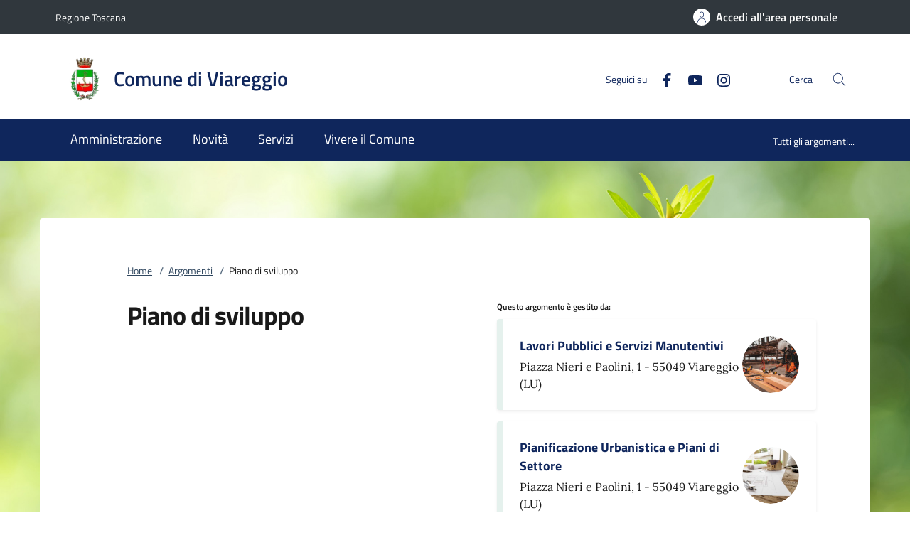

--- FILE ---
content_type: text/html;charset=UTF-8
request_url: https://www.comune.viareggio.lu.it/home/info/argomenti/043.html
body_size: 13544
content:







<!DOCTYPE html>
<!--[if IE 8]><html class="no-js ie89 ie8" xml:lang="it" lang="it"><![endif]-->
<!--[if IE 9]><html class="no-js ie89 ie9" xml:lang="it" lang="it"><![endif]-->
<!--[if (gte IE 9)|!(IE)]><!-->
<html class="no-js" xml:lang="it" lang="it">
<!--<![endif]-->

  <head>


  <script>
    window['ga-disable-MEASUREMENT_ID'] = true;
  </script>



<!-- HTMLHEADER START -->
  

  <title>Comune di Viareggio - Argomenti</title>


  <meta charset="utf-8">
  <meta http-equiv="x-ua-compatible" content="ie=edge">
  <meta name="viewport" content="width=device-width, initial-scale=1, shrink-to-fit=no">
  <meta name="description" content="Questa lista mostra i contenuti a cui è associata l&#039;etichetta relativa alla seguente categoria:">
  <meta name="keywords" content="">
  

  <!-- facebook -->
  <meta property="og:type" content="article" />
  <meta property="article:publisher" content="" />
  <meta property="og:title" content="Argomenti" />
  <meta property="og:description" content="Questa lista mostra i contenuti a cui è associata l&#039;etichetta relativa alla seguente categoria:" />
  <meta property="og:url" content="http://viareggio-pnrr.web.kibernetes.net/home/info/argomenti.html" />
  <meta property="og:image" content="http://viareggio-pnrr.web.kibernetes.net/dam/jcr:b239104e-91bd-43fa-8b72-9d46e1e32e1e/facebook.jpg" />
  <meta property="og:image:width" content="1200" />
  <meta property="og:image:height" content="630" />
  <meta property="article:published_time" content="2024-01-12T15:22:33.267+01:00" />
  <meta property="article:modified_time" content="2024-01-12T15:22:18.307+01:00" />
  <!-- facebook -->

  <!-- twitter -->
  <meta name="twitter:card" content="summary" />
  <meta name="twitter:title" content="Argomenti" />
  <meta name="twitter:url" content="http://viareggio-pnrr.web.kibernetes.net/home/info/argomenti.html" />
  <!-- twitter -->
  
  <!-- THEME_COLOR definito come meta e nel manifest.json -->
  <meta name="theme-color" content="#FFFFFF"/>
  <link rel="manifest" href="/.resources/kibernetes/webresources/manifest.json" />

  <link rel="apple-touch-icon" href="/.imaging/mte/kibernetes/stemma/dam/icons/loghi-statici/Homepage---Logo-del-Comune.webp/jcr:content/logo-ente~2023-07-28-07-31-27-491~cache.webp"/>

<!-- CSS definiti nella pagina HIGH priority -->
<!-- -->
  
<!-- CSS definiti nel tema del sito -->
<link fetchpriority="high" rel="stylesheet" href="/.resources/kibernetes/webresources/css/kibernetes-bootstrap-italia.min~2025-11-25-11-47-46-999~cache.css">
<link rel="preload" as="style" fetchpriority="low" href="/.resources/kibernetes/webresources/css/style.css" onload="this.rel='stylesheet'">
<link rel="preload" as="style" fetchpriority="low" href="/.resources/custom/resources/custom~2022-12-07-11-02-31-000~cache.css" onload="this.rel='stylesheet'">
<link rel="preload" as="style" fetchpriority="low" href="/.resources/custom/resources/istance~2022-08-24-15-36-46-000~cache.css" onload="this.rel='stylesheet'">
<link rel="preload" as="style" fetchpriority="low" href="/.resources/kibernetes/webresources/libs/Oct8ne/Oct8ne~2024-01-17-10-12-13-000~cache.css" onload="this.rel='stylesheet'">
<!-- -->
<!-- CSS definiti nella pagina LOW priority -->
<!-- -->
  
<!-- JS definiti nel tema del sito -->
<!-- -->
<!-- JS definiti nella pagina -->
<!-- -->
  <link rel="shortcut icon" type="image/ico" href="/dam/icons/favicon.ico" />

<style media="screen, print">
/* titillium-web-300 - latin-ext_latin */
@font-face {
font-family: 'Titillium Web';
font-style: normal;
font-weight: 300;
font-display: swap;
src: url('/.resources/kibernetes/webresources/fonts/Titillium_Web/titillium-web-v10-latin-ext_latin-300.eot'); /* IE9 Compat Modes */
src: local(''),
url('/.resources/kibernetes/webresources/fonts/Titillium_Web/titillium-web-v10-latin-ext_latin-300.eot?#iefix') format('embedded-opentype'), /* IE6-IE8 */
url('/.resources/kibernetes/webresources/fonts/Titillium_Web/titillium-web-v10-latin-ext_latin-300.woff2') format('woff2'), /* Super Modern Browsers */
url('/.resources/kibernetes/webresources/fonts/Titillium_Web/titillium-web-v10-latin-ext_latin-300.woff') format('woff'), /* Modern Browsers */
url('/.resources/kibernetes/webresources/fonts/Titillium_Web/titillium-web-v10-latin-ext_latin-300.ttf') format('truetype'), /* Safari, Android, iOS */
url('/.resources/kibernetes/webresources/fonts/Titillium_Web/titillium-web-v10-latin-ext_latin-300.svg#TitilliumWeb') format('svg'); /* Legacy iOS */
}
/* titillium-web-300italic - latin-ext_latin */
@font-face {
font-family: 'Titillium Web';
font-style: italic;
font-weight: 300;
font-display: swap;
src: url('/.resources/kibernetes/webresources/fonts/Titillium_Web/titillium-web-v10-latin-ext_latin-300italic.eot'); /* IE9 Compat Modes */
src: local(''),
url('/.resources/kibernetes/webresources/fonts/Titillium_Web/titillium-web-v10-latin-ext_latin-300italic.eot?#iefix') format('embedded-opentype'), /* IE6-IE8 */
url('/.resources/kibernetes/webresources/fonts/Titillium_Web/titillium-web-v10-latin-ext_latin-300italic.woff2') format('woff2'), /* Super Modern Browsers */
url('/.resources/kibernetes/webresources/fonts/Titillium_Web/titillium-web-v10-latin-ext_latin-300italic.woff') format('woff'), /* Modern Browsers */
url('/.resources/kibernetes/webresources/fonts/Titillium_Web/titillium-web-v10-latin-ext_latin-300italic.ttf') format('truetype'), /* Safari, Android, iOS */
url('/.resources/kibernetes/webresources/fonts/Titillium_Web/titillium-web-v10-latin-ext_latin-300italic.svg#TitilliumWeb') format('svg'); /* Legacy iOS */
}
/* titillium-web-regular - latin-ext_latin */
@font-face {
font-family: 'Titillium Web';
font-style: normal;
font-weight: 400;
font-display: swap;
src: url('/.resources/kibernetes/webresources/fonts/Titillium_Web/titillium-web-v10-latin-ext_latin-regular.eot'); /* IE9 Compat Modes */
src: local(''),
url('/.resources/kibernetes/webresources/fonts/Titillium_Web/titillium-web-v10-latin-ext_latin-regular.eot?#iefix') format('embedded-opentype'), /* IE6-IE8 */
url('/.resources/kibernetes/webresources/fonts/Titillium_Web/titillium-web-v10-latin-ext_latin-regular.woff2') format('woff2'), /* Super Modern Browsers */
url('/.resources/kibernetes/webresources/fonts/Titillium_Web/titillium-web-v10-latin-ext_latin-regular.woff') format('woff'), /* Modern Browsers */
url('/.resources/kibernetes/webresources/fonts/Titillium_Web/titillium-web-v10-latin-ext_latin-regular.ttf') format('truetype'), /* Safari, Android, iOS */
url('/.resources/kibernetes/webresources/fonts/Titillium_Web/titillium-web-v10-latin-ext_latin-regular.svg#TitilliumWeb') format('svg'); /* Legacy iOS */
}
/* titillium-web-italic - latin-ext_latin */
@font-face {
font-family: 'Titillium Web';
font-style: italic;
font-weight: 400;
font-display: swap;
src: url('/.resources/kibernetes/webresources/fonts/Titillium_Web/titillium-web-v10-latin-ext_latin-italic.eot'); /* IE9 Compat Modes */
src: local(''),
url('/.resources/kibernetes/webresources/fonts/Titillium_Web/titillium-web-v10-latin-ext_latin-italic.eot?#iefix') format('embedded-opentype'), /* IE6-IE8 */
url('/.resources/kibernetes/webresources/fonts/Titillium_Web/titillium-web-v10-latin-ext_latin-italic.woff2') format('woff2'), /* Super Modern Browsers */
url('/.resources/kibernetes/webresources/fonts/Titillium_Web/titillium-web-v10-latin-ext_latin-italic.woff') format('woff'), /* Modern Browsers */
url('/.resources/kibernetes/webresources/fonts/Titillium_Web/titillium-web-v10-latin-ext_latin-italic.ttf') format('truetype'), /* Safari, Android, iOS */
url('/.resources/kibernetes/webresources/fonts/Titillium_Web/titillium-web-v10-latin-ext_latin-italic.svg#TitilliumWeb') format('svg'); /* Legacy iOS */
}
/* titillium-web-700 - latin-ext_latin */
@font-face {
font-family: 'Titillium Web';
font-style: normal;
font-weight: 700;
font-display: swap;
src: url('/.resources/kibernetes/webresources/fonts/Titillium_Web/titillium-web-v10-latin-ext_latin-700.eot'); /* IE9 Compat Modes */
src: local(''),
url('/.resources/kibernetes/webresources/fonts/Titillium_Web/titillium-web-v10-latin-ext_latin-700.eot?#iefix') format('embedded-opentype'), /* IE6-IE8 */
url('/.resources/kibernetes/webresources/fonts/Titillium_Web/titillium-web-v10-latin-ext_latin-700.woff2') format('woff2'), /* Super Modern Browsers */
url('/.resources/kibernetes/webresources/fonts/Titillium_Web/titillium-web-v10-latin-ext_latin-700.woff') format('woff'), /* Modern Browsers */
url('/.resources/kibernetes/webresources/fonts/Titillium_Web/titillium-web-v10-latin-ext_latin-700.ttf') format('truetype'), /* Safari, Android, iOS */
url('/.resources/kibernetes/webresources/fonts/Titillium_Web/titillium-web-v10-latin-ext_latin-700.svg#TitilliumWeb') format('svg'); /* Legacy iOS */
}
/* titillium-web-700italic - latin-ext_latin */
@font-face {
font-family: 'Titillium Web';
font-style: italic;
font-weight: 700;
font-display: swap;
src: url('/.resources/kibernetes/webresources/fonts/Titillium_Web/titillium-web-v10-latin-ext_latin-700italic.eot'); /* IE9 Compat Modes */
src: local(''),
url('/.resources/kibernetes/webresources/fonts/Titillium_Web/titillium-web-v10-latin-ext_latin-700italic.eot?#iefix') format('embedded-opentype'), /* IE6-IE8 */
url('/.resources/kibernetes/webresources/fonts/Titillium_Web/titillium-web-v10-latin-ext_latin-700italic.woff2') format('woff2'), /* Super Modern Browsers */
url('/.resources/kibernetes/webresources/fonts/Titillium_Web/titillium-web-v10-latin-ext_latin-700italic.woff') format('woff'), /* Modern Browsers */
url('/.resources/kibernetes/webresources/fonts/Titillium_Web/titillium-web-v10-latin-ext_latin-700italic.ttf') format('truetype'), /* Safari, Android, iOS */
url('/.resources/kibernetes/webresources/fonts/Titillium_Web/titillium-web-v10-latin-ext_latin-700italic.svg#TitilliumWeb') format('svg'); /* Legacy iOS */
}
/* titillium-web-600 - latin-ext_latin */
@font-face {
font-family: 'Titillium Web';
font-style: normal;
font-weight: 600;
font-display: swap;
src: url('/.resources/kibernetes/webresources/fonts/Titillium_Web/titillium-web-v10-latin-ext_latin-600.eot'); /* IE9 Compat Modes */
src: local(''),
url('/.resources/kibernetes/webresources/fonts/Titillium_Web/titillium-web-v10-latin-ext_latin-600.eot?#iefix') format('embedded-opentype'), /* IE6-IE8 */
url('/.resources/kibernetes/webresources/fonts/Titillium_Web/titillium-web-v10-latin-ext_latin-600.woff2') format('woff2'), /* Super Modern Browsers */
url('/.resources/kibernetes/webresources/fonts/Titillium_Web/titillium-web-v10-latin-ext_latin-600.woff') format('woff'), /* Modern Browsers */
url('/.resources/kibernetes/webresources/fonts/Titillium_Web/titillium-web-v10-latin-ext_latin-600.ttf') format('truetype'), /* Safari, Android, iOS */
url('/.resources/kibernetes/webresources/fonts/Titillium_Web/titillium-web-v10-latin-ext_latin-600.svg#TitilliumWeb') format('svg'); /* Legacy iOS */
}
/* titillium-web-600italic - latin-ext_latin */
@font-face {
font-family: 'Titillium Web';
font-style: italic;
font-weight: 600;
font-display: swap;
src: url('/.resources/kibernetes/webresources/fonts/Titillium_Web/titillium-web-v10-latin-ext_latin-600italic.eot'); /* IE9 Compat Modes */
src: local(''),
url('/.resources/kibernetes/webresources/fonts/Titillium_Web/titillium-web-v10-latin-ext_latin-600italic.eot?#iefix') format('embedded-opentype'), /* IE6-IE8 */
url('/.resources/kibernetes/webresources/fonts/Titillium_Web/titillium-web-v10-latin-ext_latin-600italic.woff2') format('woff2'), /* Super Modern Browsers */
url('/.resources/kibernetes/webresources/fonts/Titillium_Web/titillium-web-v10-latin-ext_latin-600italic.woff') format('woff'), /* Modern Browsers */
url('/.resources/kibernetes/webresources/fonts/Titillium_Web/titillium-web-v10-latin-ext_latin-600italic.ttf') format('truetype'), /* Safari, Android, iOS */
url('/.resources/kibernetes/webresources/fonts/Titillium_Web/titillium-web-v10-latin-ext_latin-600italic.svg#TitilliumWeb') format('svg'); /* Legacy iOS */
}
/* Lora:400,700 */
/* lora-regular - latin-ext_latin */
@font-face {
font-family: 'Lora';
font-style: normal;
font-weight: 400;
font-display: swap;
src: url('/.resources/kibernetes/webresources/fonts/Lora/lora-v20-latin-ext_latin-regular.eot'); /* IE9 Compat Modes */
src: local(''),
url('/.resources/kibernetes/webresources/fonts/Lora/lora-v20-latin-ext_latin-regular.eot?#iefix') format('embedded-opentype'), /* IE6-IE8 */
url('/.resources/kibernetes/webresources/fonts/Lora/lora-v20-latin-ext_latin-regular.woff2') format('woff2'), /* Super Modern Browsers */
url('/.resources/kibernetes/webresources/fonts/Lora/lora-v20-latin-ext_latin-regular.woff') format('woff'), /* Modern Browsers */
url('/.resources/kibernetes/webresources/fonts/Lora/lora-v20-latin-ext_latin-regular.ttf') format('truetype'), /* Safari, Android, iOS */
url('/.resources/kibernetes/webresources/fonts/Lora/lora-v20-latin-ext_latin-regular.svg#Lora') format('svg'); /* Legacy iOS */
}
/* lora-700 - latin-ext_latin */
@font-face {
font-family: 'Lora';
font-style: normal;
font-weight: 700;
font-display: swap;
src: url('/.resources/kibernetes/webresources/fonts/Lora/lora-v20-latin-ext_latin-700.eot'); /* IE9 Compat Modes */
src: local(''),
url('/.resources/kibernetes/webresources/fonts/Lora/lora-v20-latin-ext_latin-700.eot?#iefix') format('embedded-opentype'), /* IE6-IE8 */
url('/.resources/kibernetes/webresources/fonts/Lora/lora-v20-latin-ext_latin-700.woff2') format('woff2'), /* Super Modern Browsers */
url('/.resources/kibernetes/webresources/fonts/Lora/lora-v20-latin-ext_latin-700.woff') format('woff'), /* Modern Browsers */
url('/.resources/kibernetes/webresources/fonts/Lora/lora-v20-latin-ext_latin-700.ttf') format('truetype'), /* Safari, Android, iOS */
url('/.resources/kibernetes/webresources/fonts/Lora/lora-v20-latin-ext_latin-700.svg#Lora') format('svg'); /* Legacy iOS */
}
/* lora-italic - latin-ext_latin */
@font-face {
font-family: 'Lora';
font-style: italic;
font-weight: 400;
font-display: swap;
src: url('/.resources/kibernetes/webresources/fonts/Lora/lora-v20-latin-ext_latin-italic.eot'); /* IE9 Compat Modes */
src: local(''),
url('/.resources/kibernetes/webresources/fonts/Lora/lora-v20-latin-ext_latin-italic.eot?#iefix') format('embedded-opentype'), /* IE6-IE8 */
url('/.resources/kibernetes/webresources/fonts/Lora/lora-v20-latin-ext_latin-italic.woff2') format('woff2'), /* Super Modern Browsers */
url('/.resources/kibernetes/webresources/fonts/Lora/lora-v20-latin-ext_latin-italic.woff') format('woff'), /* Modern Browsers */
url('/.resources/kibernetes/webresources/fonts/Lora/lora-v20-latin-ext_latin-italic.ttf') format('truetype'), /* Safari, Android, iOS */
url('/.resources/kibernetes/webresources/fonts/Lora/lora-v20-latin-ext_latin-italic.svg#Lora') format('svg'); /* Legacy iOS */
}
/* lora-700italic - latin-ext_latin */
@font-face {
font-family: 'Lora';
font-style: italic;
font-weight: 700;
font-display: swap;
src: url('/.resources/kibernetes/webresources/fonts/Lora/lora-v20-latin-ext_latin-700italic.eot'); /* IE9 Compat Modes */
src: local(''),
url('/.resources/kibernetes/webresources/fonts/Lora/lora-v20-latin-ext_latin-700italic.eot?#iefix') format('embedded-opentype'), /* IE6-IE8 */
url('/.resources/kibernetes/webresources/fonts/Lora/lora-v20-latin-ext_latin-700italic.woff2') format('woff2'), /* Super Modern Browsers */
url('/.resources/kibernetes/webresources/fonts/Lora/lora-v20-latin-ext_latin-700italic.woff') format('woff'), /* Modern Browsers */
url('/.resources/kibernetes/webresources/fonts/Lora/lora-v20-latin-ext_latin-700italic.ttf') format('truetype'), /* Safari, Android, iOS */
url('/.resources/kibernetes/webresources/fonts/Lora/lora-v20-latin-ext_latin-700italic.svg#Lora') format('svg'); /* Legacy iOS */
}
/* Roboto+Mono:400,700 */
/* roboto-mono-regular - latin-ext_latin */
@font-face {
font-family: 'Roboto Mono';
font-style: normal;
font-weight: 400;
font-display: swap;
src: url('/.resources/kibernetes/webresources/fonts/Roboto_Mono/roboto-mono-v13-latin-ext_latin-regular.eot'); /* IE9 Compat Modes */
src: local(''),
url('/.resources/kibernetes/webresources/fonts/Roboto_Mono/roboto-mono-v13-latin-ext_latin-regular.eot?#iefix') format('embedded-opentype'), /* IE6-IE8 */
url('/.resources/kibernetes/webresources/fonts/Roboto_Mono/roboto-mono-v13-latin-ext_latin-regular.woff2') format('woff2'), /* Super Modern Browsers */
url('/.resources/kibernetes/webresources/fonts/Roboto_Mono/roboto-mono-v13-latin-ext_latin-regular.woff') format('woff'), /* Modern Browsers */
url('/.resources/kibernetes/webresources/fonts/Roboto_Mono/roboto-mono-v13-latin-ext_latin-regular.ttf') format('truetype'), /* Safari, Android, iOS */
url('/.resources/kibernetes/webresources/fonts/Roboto_Mono/roboto-mono-v13-latin-ext_latin-regular.svg#RobotoMono') format('svg'); /* Legacy iOS */
}
/* roboto-mono-700 - latin-ext_latin */
@font-face {
font-family: 'Roboto Mono';
font-style: normal;
font-weight: 700;
font-display: swap;
src: url('/.resources/kibernetes/webresources/fonts/Roboto_Mono/roboto-mono-v13-latin-ext_latin-700.eot'); /* IE9 Compat Modes */
src: local(''),
url('/.resources/kibernetes/webresources/fonts/Roboto_Mono/roboto-mono-v13-latin-ext_latin-700.eot?#iefix') format('embedded-opentype'), /* IE6-IE8 */
url('/.resources/kibernetes/webresources/fonts/Roboto_Mono/roboto-mono-v13-latin-ext_latin-700.woff2') format('woff2'), /* Super Modern Browsers */
url('/.resources/kibernetes/webresources/fonts/Roboto_Mono/roboto-mono-v13-latin-ext_latin-700.woff') format('woff'), /* Modern Browsers */
url('/.resources/kibernetes/webresources/fonts/Roboto_Mono/roboto-mono-v13-latin-ext_latin-700.ttf') format('truetype'), /* Safari, Android, iOS */
url('/.resources/kibernetes/webresources/fonts/Roboto_Mono/roboto-mono-v13-latin-ext_latin-700.svg#RobotoMono') format('svg'); /* Legacy iOS */
}
/* roboto-mono-italic - latin-ext_latin */
@font-face {
font-family: 'Roboto Mono';
font-style: italic;
font-weight: 400;
font-display: swap;
src: url('/.resources/kibernetes/webresources/fonts/Roboto_Mono/roboto-mono-v13-latin-ext_latin-italic.eot'); /* IE9 Compat Modes */
src: local(''),
url('/.resources/kibernetes/webresources/fonts/Roboto_Mono/roboto-mono-v13-latin-ext_latin-italic.eot?#iefix') format('embedded-opentype'), /* IE6-IE8 */
url('/.resources/kibernetes/webresources/fonts/Roboto_Mono/roboto-mono-v13-latin-ext_latin-italic.woff2') format('woff2'), /* Super Modern Browsers */
url('/.resources/kibernetes/webresources/fonts/Roboto_Mono/roboto-mono-v13-latin-ext_latin-italic.woff') format('woff'), /* Modern Browsers */
url('/.resources/kibernetes/webresources/fonts/Roboto_Mono/roboto-mono-v13-latin-ext_latin-italic.ttf') format('truetype'), /* Safari, Android, iOS */
url('/.resources/kibernetes/webresources/fonts/Roboto_Mono/roboto-mono-v13-latin-ext_latin-italic.svg#RobotoMono') format('svg'); /* Legacy iOS */
}
/* roboto-mono-700italic - latin-ext_latin */
@font-face {
font-family: 'Roboto Mono';
font-style: italic;
font-weight: 700;
font-display: swap;
src: url('/.resources/kibernetes/webresources/fonts/Roboto_Mono/roboto-mono-v13-latin-ext_latin-700italic.eot'); /* IE9 Compat Modes */
src: local(''),
url('/.resources/kibernetes/webresources/fonts/Roboto_Mono/roboto-mono-v13-latin-ext_latin-700italic.eot?#iefix') format('embedded-opentype'), /* IE6-IE8 */
url('/.resources/kibernetes/webresources/fonts/Roboto_Mono/roboto-mono-v13-latin-ext_latin-700italic.woff2') format('woff2'), /* Super Modern Browsers */
url('/.resources/kibernetes/webresources/fonts/Roboto_Mono/roboto-mono-v13-latin-ext_latin-700italic.woff') format('woff'), /* Modern Browsers */
url('/.resources/kibernetes/webresources/fonts/Roboto_Mono/roboto-mono-v13-latin-ext_latin-700italic.ttf') format('truetype'), /* Safari, Android, iOS */
url('/.resources/kibernetes/webresources/fonts/Roboto_Mono/roboto-mono-v13-latin-ext_latin-700italic.svg#RobotoMono') format('svg'); /* Legacy iOS */
}
</style>
<!-- HTMLHEADER END -->
  </head>

  <body id="ente_generico" class=" ">
<section class="kib-cookiebar cookiebar fade neutral-1-bg d-none" tabindex="-1" aria-live="polite" style="display:none">
  <p class="white-color">
    Questo sito utilizza cookie tecnici necessari e funzionali alla navigazione. Per assicurare agli utenti la migliore esperienza di navigazione, potremmo utilizzare cookie analytics per monitorare l’utilizzo del nostro sito con Google Analytics.<br/>Se clicchi su "Rifiuta" non verranno installati cookie diversi da quelli tecnici. Cliccando su "Accetta" esprimi il tuo consenso all'uso di cookie per tutte le predette finalit&agrave;.
      <br/>Potrai sempre modificare la scelta fatta cliccando su <a class="font-weight-bold link-underline text-white" href="/home/info/cookies.html">Preferenze cookie</a>.
      <br/>Per maggiori informazioni consulta <a class="font-weight-bold link-underline text-white" href="/home/info/privacy-policy.html">l'informativa sulla privacy</a>.
  </p>
  <div class="cookiebar-buttons">
   <button href="#" class="cookiebar-btn border border-white ms-0 w-100" onclick="cookieBar.cookieRefused();">
     <svg class="icon icon-white">
       <use xlink:href="/.resources/kibernetes/webresources/svg/sprites.svg#it-close"></use>
     </svg>Rifiuta <span class="sr-only">i cookie</span>
   </button>
   <button class="cookiebar-btn cookiebar-confirm border border-white ms-0 mt-2 w-100" onclick="cookieBar.cookieAccepted();">
     <svg class="icon icon-white">
       <use xlink:href="/.resources/kibernetes/webresources/svg/sprites.svg#it-check"></use>
     </svg>Accetta <span class="sr-only">i cookie</span>
   </button>
  </div>
</section>
<script>
  var cookieBar;
  window.addEventListener('load', function() {
    const ga = '';
    const wai = '1226';
    const at = '';
    cookieBar = kibernetes.manageCookieBar('section.kib-cookiebar',ga,wai,at);
  });
</script>

    <div class="skiplink">
      <a class="visually-hidden-focusable" href="#main">Vai al contenuto</a>
      <a class="visually-hidden-focusable" href="#menu">accedi al menu</a>
      <a class="visually-hidden-focusable" href="#footer">footer.enter</a>
    </div>


<!-- HEADER AREA START -->
<header class="it-header-wrapper it-header-sticky " data-bs-toggle="sticky" data-bs-position-type="fixed" data-bs-sticky-class-name="is-sticky" data-bs-target="#header-nav-wrapper">

<!-- HEADER_BANNER START -->
  <div class="it-header-slim-wrapper " id="header-slim">
    <div class="container">
      <div class="row">
        <div class="col-12">
          <div class="it-header-slim-wrapper-content">
            <a class="d-none d-lg-block navbar-brand" href="https://www.regione.toscana.it/" title="Regione Toscana">
              Regione Toscana
            </a>
            <div class="nav-mobile">
              <nav>
                <a class="it-opener d-lg-none" data-toggle="collapse" href="#menu-principale" role="button" aria-expanded="false" aria-controls="menu-principale">
                  <span>
                    Regione Toscana
                  </span>
                </a>
              </nav>
            </div>
            <div class="header-slim-right-zone">


              <a id="loginLink" class="btn btn-primary btn-icon btn-full d-none" href="https://servizi.comune.viareggio.lu.it/Account/Profile" data-element="personal-area-login" data-focus-mouse="false" title="Accedi all'area personale">
                <span class="rounded-icon" aria-hidden="true">
                  <svg class="icon icon-primary">
                    <use xlink:href="/.resources/kibernetes/webresources/svg/sprites.svg#it-user"></use>
                  </svg>
                </span>
                <span id="nomeUtente" class="d-none d-lg-block">Accedi all'area personale</span>

                 <style>
                   #divMegamenu {
                     z-index: 4;
                   }
                   #userMenu {
                     background: #f5f6f7;
                     padding-top: 9px;
                     margin: -8px -0px -8px -6px;
                   }
                   #userMenu a.list-item:hover {
                     text-decoration: underline !important;
                     color: inherit !important;
                   }
                 </style>
                 <script>
                    function logoutUser() {
                      window.sessionStorage.removeItem('mvInfo');
                      window.location.href = "https://servizi.comune.viareggio.lu.it/Account/Logout";
                    }
                    window.addEventListener('load',function() {
                      var ll = document.getElementById("loginLink");
                      var mi = window.sessionStorage.getItem('mvInfo');
                      if (mi) {
                        var mvInfo = JSON.parse(mi);
                        var nu = document.getElementById("nomeUtente");
                        nu.textContent = mvInfo.nomeUtente;

                        var p = ll.parentElement;

                        var link = document.createElement("link");
                        link.type = 'text/css';
                        link.rel = 'stylesheet';
                        link.href = mvInfo.mainCss.replace("http://","https://");
                        //p.appendChild( link );

                        var div = document.createElement("div");
                        div.innerHTML = atob(mvInfo.menuUtente);
                        divMU = div.firstChild;
                        divMU.classList.remove("d-none");
                        divMU.querySelectorAll('div.avatar img').forEach(n => {
                          n.src = "https://servizi.comune.viareggio.lu.it/img/SPID/spid-ico-circle-bb.svg";
                        });
                        divMU.querySelectorAll('use[href*="/bootstrap-italia/dist/svg/sprites.svg#"]').forEach(n => {
                           var x = n.getAttribute("href").replace("\/bootstrap-italia\/dist\/svg\/sprites\.svg#", "/.resources/kibernetes/webresources/svg/sprites.svg#");
                           n.setAttribute("href",x);
                        });
                        divMU.querySelectorAll('a[href*="/"]').forEach(n => {
                          n.href = n.href.replace(n.origin, "https://servizi.comune.viareggio.lu.it");
                        });

                        p.appendChild( divMU );
                      } else {
                        ll.classList.remove("d-none");
                      }
                    });
                  </script>
              </a>
              <div id="loginMegaMenu"></div>
            </div>
          </div>
        </div>
      </div>
    </div>
  </div>
<!-- HEADER_BANNER END -->

  <div class="it-nav-wrapper">
    <div class="it-header-center-wrapper theme-light " id="header-center">
      <div class="container">
        <div class="row">
          <div class="col-12">
            <div class="it-header-center-content-wrapper">
              <div class="it-brand-wrapper">
                <a href="/home.html">
                    <img fetchpriority="high" src="/.imaging/mte/kibernetes/stemma/dam/icons/loghi-statici/Homepage---Logo-del-Comune.webp/jcr:content/logo-ente~2023-07-28-07-31-27-491~cache.webp" alt="Comune di Viareggio" width="82px" height="82px"/>
                  <div class="it-brand-text">
                    <h2 class="no_toc">Comune di Viareggio</h2>
                    <h3 class="no_toc d-none d-md-block"></h3>
                  </div>
                </a>
              </div>
              <div class="it-right-zone">
                  <div class="it-socials d-none d-md-flex">
                    <span>Seguici su</span>
                    <ul>
    <li class="">
      <a class="" target="_blank" href="https://www.facebook.com/ComuneViareggio/" title="Facebook" aria-label="Facebook">
        <svg class="icon">
          <use xlink:href="/.resources/kibernetes/webresources/svg/sprites.svg#it-facebook"></use>
        </svg>
      </a>
    </li>
    <li class="">
      <a class="" target="_blank" href="https://www.youtube.com/user/comunediviareggio" title="Youtube" aria-label="Youtube">
        <svg class="icon">
          <use xlink:href="/.resources/kibernetes/webresources/svg/sprites.svg#it-youtube"></use>
        </svg>
      </a>
    </li>
    <li class="">
      <a class="" target="_blank" href="https://www.instagram.com/comunediviareggio/" title="Instagram" aria-label="Instagram">
        <svg class="icon">
          <use xlink:href="/.resources/kibernetes/webresources/svg/sprites.svg#it-instagram"></use>
        </svg>
      </a>
    </li>
                    </ul>
                  </div>
                  <div class="it-search-wrapper">
                    <span class="d-none d-md-block">Cerca</span>
                    <button class="search-link" type="button" data-bs-toggle="modal" data-bs-target="#header-modal-search" aria-label="Cerca nel sito" data-focus-mouse="false">
                      <span class="rounded-icon">
                        <svg class="icon icon-primary">
                          <use xlink:href="/.resources/kibernetes/webresources/svg/sprites.svg#it-search"></use>
                        </svg>
                      </span>
                    </button>
                  </div>
              </div>
            </div>
          </div>
        </div>
      </div>
    </div>
    <div class="it-header-navbar-wrapper" id="header-nav-wrapper">
      <div class="container" id="menu">
        <div class="row">
          <div class="col-12">
<!-- AREA_HEADER_MENU START -->


    <nav class="navbar navbar-expand-lg has-megamenu" aria-label="Navigazione principale">
      <button class="custom-navbar-toggler" type="button" aria-controls="nav1" aria-expanded="false" aria-label="Mostra/Nasconde la navigazione" data-bs-target="#nav1" data-bs-toggle="navbarcollapsible">
        <svg class="icon">
          <use xlink:href="/.resources/kibernetes/webresources/svg/sprites.svg#it-burger"></use>
        </svg>
      </button>
      <div class="navbar-collapsable" id="nav1" style="display: none;">
        <div class="overlay" style="display: none;"></div>
        <div class="close-div">
          <button class="btn close-menu" type="button">
            <span class="visually-hidden">Chiudi</span>
            <svg class="icon">
              <use xlink:href="/.resources/kibernetes/webresources/svg/sprites.svg#it-close-big"></use>
            </svg>
          </button>
        </div>
        <div class="menu-wrapper">
          <ul class="navbar-nav" data-element="main-navigation">
              <li class="nav-item">
                <a class="nav-link" aria-expanded="false" href="/home/amministrazione.html" data-element="management">
                  <span>Amministrazione</span>
                </a>
              </li>
              <li class="nav-item">
                <a class="nav-link" aria-expanded="false" href="/home/novita.html" data-element="news">
                  <span>Novità</span>
                </a>
              </li>
              <li class="nav-item">
                <a class="nav-link" aria-expanded="false" href="/home/servizi.html" data-element="all-services">
                  <span>Servizi</span>
                </a>
              </li>
              <li class="nav-item">
                <a class="nav-link" aria-expanded="false" href="/home/vivere.html" data-element="live">
                  <span>Vivere il Comune</span>
                </a>
              </li>
          </ul>
    <ul class="navbar-nav navbar-secondary">
        <li class="nav-item ">
            <a class="nav-link" href="/home/info/argomenti.html" data-element="all-topics">
              <span class="font-weight-bold">Tutti gli argomenti...</span>
            </a>
        </li>
    </ul>
          <ul class="navbar-nav navbar-nav-auth d-sm-none">
            <li class="nav-item">
              <a class="nav-link" href="https://servizi.comune.viareggio.lu.it/Account/Profile" data-element="personal-area-login" data-focus-mouse="false" target="_blank" title="Accedi all'area personale">
                <span>Accedi all'area personale</span>
              </a>
            </li>
          </ul>
        </div>
      </div>
    </nav>
<!-- AREA_HEADER_MENU END -->
          </div>
        </div>
      </div>
    </div>
  </div>
</header>
<!-- HEADER AREA END -->

    <main id="main">

<!-- ARGOMENTI OVERVIEW CONTENT AREA START -->
  

<!-- ARGOMENTO AREA START -->
  <div class="it-hero-wrapper it-hero-small-size cmp-hero-img-small" style="min-height: auto">
    <div class="img-responsive-wrapper">
      <div class="img-responsive">
        <div class="img-wrapper">
          <img src="/dam/jcr:76af51ce-cf46-4ea2-ad04-3a891a54ace9/043.jpg" alt="Piano di sviluppo" title="Piano di sviluppo">
        </div>
      </div>
    </div>
    <div class="container">
      <div class="row">
        <div class="col-12 px-0 px-lg-2 drop-shadow">
          <div class="it-hero-card it-hero-bottom-overlapping rounded hero-p pb-lg-80">
            <div class="row justify-content-center">
<!-- ARGOMENTI_BREADCRUMBS START -->
    <div class="col-12 col-lg-10">
      <div class="cmp-breadcrumbs" role="navigation">
        <nav class="breadcrumb-container" aria-label="breadcrumb">
          <ol class="breadcrumb p-0" data-element="breadcrumb">
            <li class="breadcrumb-item">
              <a href="/home.html">Home</a>
              <span class="separator">/</span>
            </li>
              <li class="breadcrumb-item">
                <a href="">Argomenti</a>
                <span class="separator">/</span>
              </li>
              <li class="breadcrumb-item">
                Piano di sviluppo
              </li>
          </ol>
        </nav>

      </div>
    </div>
<!-- ARGOMENTI_BREADCRUMBS END -->
            </div>
            <div class="row sport-wrapper justify-content-between mt-lg-2">
              <div class="col-12 col-lg-5 offset-lg-1">
                <h1 class="mb-3 mb-lg-4 title-xxlarge">Piano di sviluppo</h1>
                <p class="u-main-black text-paragraph-regular-medium mb-60"></p>
              </div>
                <div class="col-12 col-lg-5 me-lg-5">
                  <div class="card-wrapper card-column">
                    <h3 class="title-xsmall-semi-bold">Questo argomento &egrave; gestito da:</h3>
    <div class="card card-teaser card-teaser-info shadow-sm rounded d-flex align-items-center p-3 p-lg-4">
      <div class="card-body">
        <h4 class="mb-1 title-small-semi-bold-medium">
          <a href="/home/amministrazione/uffici/Ufficio-28.html" class="text-decoration-none">
            Lavori Pubblici e Servizi Manutentivi
          </a>
        </h4>
        <div class="card-text">
          <div class="u-main-black">
              Piazza Nieri e Paolini, 1 - 55049 Viareggio (LU)
          </div>
        </div>
      </div>
      <div class="avatar size-xl">
          <img src="/.imaging/mte/kibernetes/avatar/dam/home/amministrazione/Uffici/lavori-pubblici.jpeg/jcr:content/lavori%20pubblici~2023-08-07-10-57-03-315~cache.jpeg" alt="Lavori Pubblici e Servizi Manutentivi">
      </div>
    </div>
    <div class="card card-teaser card-teaser-info shadow-sm rounded d-flex align-items-center p-3 p-lg-4">
      <div class="card-body">
        <h4 class="mb-1 title-small-semi-bold-medium">
          <a href="/home/amministrazione/uffici/Ufficio-27.html" class="text-decoration-none">
            Pianificazione Urbanistica e Piani di Settore
          </a>
        </h4>
        <div class="card-text">
          <div class="u-main-black">
              Piazza Nieri e Paolini, 1 - 55049 Viareggio (LU)
          </div>
        </div>
      </div>
      <div class="avatar size-xl">
          <img src="/.imaging/mte/kibernetes/avatar/dam/home/amministrazione/Uffici/urbanistica.jpeg/jcr:content/Urbanistica~2023-10-23-13-41-44-062~cache.jpeg" alt="Pianificazione Urbanistica e Piani di Settore">
      </div>
    </div>
                  </div>
                </div>
            </div>
          </div>
        </div>
      </div>
    </div>
  </div>
  <script>
    function paginateList(elenco, pageSize, btnAltri, btnAll) {
      var count = 0;
      var visible = 0;
      elenco.forEach((c,i,a) => {
        if (c.classList.contains("d-none")) {
          if (count < pageSize) {
            c.classList.remove("d-none");
            count++;
          }
        } else {
          visible++;
        }
      });
      if ((visible+pageSize) >= elenco.length) {
        btnAltri.hide();
        btnAll.element.classList.remove("offset-lg-1");
        btnAll.element.classList.remove("col-lg-5");
        btnAll.element.classList.add("w-100");
      }
    }
  </script>




    <section id="servizi">
      <div class="bg-grey-card pb-30 pt-100">
        <div class="container">
          <div class="row row-title">
            <div class="col-12">
              <h3 class="u-grey-light border-bottom border-semi-dark pb-2 pb-lg-3 mt-lg-3 title-large-semi-bold">Servizi</h3>
            </div>
          </div>
          <div class="row pt-4 mt-lg-2 pb-lg-4">
      <div class="col-lg-6 col-xl-4  mb-4 servCard">
        <div class="card-wrapper shadow-sm rounded cmp-list-card-img">
          <div class="card card-img no-after rounded">
            <div class="card-body">
              <div class="category-top cmp-list-card-img__body">
              </div>
              <h3 class="cmp-list-card-img__body-title">
                <a href="https://servizi.comune.viareggio.lu.it/ServiziOnLine/Istanze/landingIstanza?Id=40" class="text-decoration-none">Istanze edilizie</a>
              </h3>
              <p class="cmp-list-card-img__body-description">
                Servizio per la presentazione e la consultazione di istanze edilizie.
              </p>
              <a class="read-more t-primary text-uppercase cmp-list-card-img__body-link" href="https://servizi.comune.viareggio.lu.it/ServiziOnLine/Istanze/landingIstanza?Id=40" aria-label="Leggi altro 'Istanze edilizie'">
                <span class="text">Leggi altro</span>
                <span class="visually-hidden">Istanze edilizie}</span>
                <svg class="icon icon-primary icon-xs ml-10">
                  <use xlink:href="/.resources/kibernetes/webresources/svg/sprites.svg#it-arrow-right">
                </svg>
              </a>
            </div>
          </div>
        </div>
      </div>

          </div>
          <div class="row justify-content-end">
            <div class="col-lg-4">
              <div class="row">
                  <a href="/home/servizi.html" id="servizi-all" class="w-100 btn btn-primary text-button" data-focus-mouse="false">Tutti i servizi</a>
              </div>
            </div>
          </div>
        </div>
      </div>
    </section>
    <script>
      window.addEventListener('load', function() {
        var btnAltri = kibernetes.createObject({ selector: 'button#servizi-altri'});
        btnAltri.addEventListener( "click", function() {
          paginateList(kibernetes.createObject({selector:'div.servCard'} ), 6, btnAltri, kibernetes.createObject({ selector: 'a#servizi-all'}));
        });
      });
    </script>


    <section id="uffici">
      <div class="bg-grey-card pb-30 ">
        <div class="container">
          <div class="row row-title">
            <div class="col-12">
              <h3 class="u-grey-light border-bottom border-semi-dark pb-2 pb-lg-3 mt-lg-3 title-large-semi-bold">Uffici</h3>
            </div>
          </div>
          <div class="row pt-4 mt-lg-2 pb-lg-4">
      <div class="col-lg-6 col-xl-4  mb-4">
        <div class="card-wrapper shadow-sm rounded cmp-list-card-img">
          <div class="card card-img no-after rounded">
              <div class="img-responsive-wrapper cmp-list-card-img__wrapper">
                <div class="img-responsive img-responsive-panoramic h-100">
                  <figure class="img-wrapper">
                    <img src="/.imaging/mte/kibernetes/category/dam/home/amministrazione/Uffici/lavori-pubblici.jpeg/jcr:content/lavori%20pubblici~2023-08-07-10-57-03-315~cache.jpeg" class="rounded-top img-fluid" alt="" title="">
                  </figure>
                </div>
              </div>
            <div class="card-body">
              <div class="category-top cmp-list-card-img__body">
		  <a href="" title=""><svg class="icon icon-sm"><use xlink:href="/.resources/kibernetes/webresources/svg/sprites.svg#it-map-marker-circle"></use></svg></a>
                  <span>&nbsp;-&nbsp;</span>
        <a href="/home/info/argomenti/043.html" class="text-decoration-none" title="Vai all'argomento Piano di sviluppo" aria-label="argomento.vai Piano di sviluppo" data-focus-mouse="false" >
          <span class="chip-label fw-bold">Piano di sviluppo</span>
        </a>
        &nbsp;-&nbsp;
        <a href="/home/info/argomenti/059.html" class="text-decoration-none" title="Vai all'argomento Urbanizzazione" aria-label="argomento.vai Urbanizzazione" data-focus-mouse="false" >
          <span class="chip-label fw-bold">Urbanizzazione</span>
        </a>
        
              </div>
              <h3 class="cmp-list-card-img__body-title">
                <a href="/home/amministrazione/uffici/Ufficio-28.html"  class="text-decoration-none">Lavori Pubblici e Servizi Manutentivi</a>
              </h3>
              <p class="cmp-list-card-img__body-description">
                Informazioni e recapiti dell'ufficio Lavori Pubblici e Servizi Manutentivi
              </p>
              <a class="read-more t-primary text-uppercase cmp-list-card-img__body-link" href="/home/amministrazione/uffici/Ufficio-28.html" aria-label="Leggi altro ''">
                <span class="text">Leggi altro</span>
                <span class="visually-hidden">}</span>
                <svg class="icon icon-primary icon-xs ml-10">
                  <use xlink:href="/.resources/kibernetes/webresources/svg/sprites.svg#it-arrow-right">
                </svg>
              </a>
            </div>
          </div>
        </div>
      </div>

      <div class="col-lg-6 col-xl-4  mb-4">
        <div class="card-wrapper shadow-sm rounded cmp-list-card-img">
          <div class="card card-img no-after rounded">
              <div class="img-responsive-wrapper cmp-list-card-img__wrapper">
                <div class="img-responsive img-responsive-panoramic h-100">
                  <figure class="img-wrapper">
                    <img src="/.imaging/mte/kibernetes/category/dam/home/amministrazione/Uffici/urbanistica.jpeg/jcr:content/Urbanistica~2023-10-23-13-41-44-062~cache.jpeg" class="rounded-top img-fluid" alt="" title="">
                  </figure>
                </div>
              </div>
            <div class="card-body">
              <div class="category-top cmp-list-card-img__body">
		  <a href="" title=""><svg class="icon icon-sm"><use xlink:href="/.resources/kibernetes/webresources/svg/sprites.svg#it-map-marker-circle"></use></svg></a>
                  <span>&nbsp;-&nbsp;</span>
        <a href="/home/info/argomenti/043.html" class="text-decoration-none" title="Vai all'argomento Piano di sviluppo" aria-label="argomento.vai Piano di sviluppo" data-focus-mouse="false" >
          <span class="chip-label fw-bold">Piano di sviluppo</span>
        </a>
        &nbsp;-&nbsp;
        <a href="/home/info/argomenti/059.html" class="text-decoration-none" title="Vai all'argomento Urbanizzazione" aria-label="argomento.vai Urbanizzazione" data-focus-mouse="false" >
          <span class="chip-label fw-bold">Urbanizzazione</span>
        </a>
        
              </div>
              <h3 class="cmp-list-card-img__body-title">
                <a href="/home/amministrazione/uffici/Ufficio-27.html"  class="text-decoration-none">Pianificazione Urbanistica e Piani di Settore</a>
              </h3>
              <p class="cmp-list-card-img__body-description">
                Informazioni e recapiti dell'ufficio Pianificazione Urbanistica e Piani di Settore
              </p>
              <a class="read-more t-primary text-uppercase cmp-list-card-img__body-link" href="/home/amministrazione/uffici/Ufficio-27.html" aria-label="Leggi altro ''">
                <span class="text">Leggi altro</span>
                <span class="visually-hidden">}</span>
                <svg class="icon icon-primary icon-xs ml-10">
                  <use xlink:href="/.resources/kibernetes/webresources/svg/sprites.svg#it-arrow-right">
                </svg>
              </a>
            </div>
          </div>
        </div>
      </div>

          </div>
          <div class="row justify-content-end">
            <div class="col-lg-4">
              <a href="/home/amministrazione/uffici.html" class="btn btn-primary text-button w-100" data-focus-mouse="false">Tutti gli uffici</a>
            </div>
          </div>
        </div>
      </div>
    </section>

    <section id="docs">
      <div class="bg-grey-card pb-30 ">
        <div class="container">
          <div class="row row-title">
            <div class="col-12">
              <h3 class="u-grey-light border-bottom border-semi-dark pb-2 pb-lg-3 mt-lg-3 title-large-semi-bold">Documenti</h3>
            </div>
          </div>
          <div class="row pt-4 mt-lg-2 pb-lg-4">
      <div class="col-lg-6 col-xl-4 mb-4 docCard " data-ufficio="Ufficio-28">
        <div class="card-wrapper shadow-sm rounded cmp-list-card-img">
          <div class="card ">
            <div class="card-body">
              <div class="categoryicon-top">
                <svg class="icon icon-sm" aria-hidden="true">
                  <use xlink:href="/.resources/kibernetes/webresources/svg/sprites.svg#it-file"></use>
                </svg>
                <span class="text fw-semibold">
                    <div class="t-primary" Documento albo Pretorio">
                      <span class="chip-label fw-bold">Documento albo Pretorio</span>
                    </div>
                </span>
              </div>
              <a href="/home/amministrazione/documenti/Documento-21.html" class="text-decoration-none">
                <h3 class="card-title h5">Opere pubbliche - atti di programmazione, tempi, costi e indicatori</h3>
              </a>
              <p class="cmp-list-card-img__body-description">
                Atti di programmazione, tempi, costi e indicatori opere pubbliche.
              </p>
              <a class="read-more t-primary text-uppercase cmp-list-card-img__body-link" href="/home/amministrazione/documenti/Documento-21.html" aria-label="Leggi altro ''">
                <span class="text">Ulteriori informazioni</span>
                <span class="visually-hidden">Opere pubbliche - atti di programmazione, tempi, costi e indicatori}</span>
                <svg class="icon icon-primary icon-xs ml-10">
                  <use xlink:href="/.resources/kibernetes/webresources/svg/sprites.svg#it-arrow-right">
                </svg>
              </a>
            </div>
          </div>

        </div>
      </div>

      <div class="col-lg-6 col-xl-4 mb-4 docCard " data-ufficio="Ufficio-27">
        <div class="card-wrapper shadow-sm rounded cmp-list-card-img">
          <div class="card ">
            <div class="card-body">
              <div class="categoryicon-top">
                <svg class="icon icon-sm" aria-hidden="true">
                  <use xlink:href="/.resources/kibernetes/webresources/svg/sprites.svg#it-file"></use>
                </svg>
                <span class="text fw-semibold">
                    <div class="t-primary" Documento(tecnico) di supporto">
                      <span class="chip-label fw-bold">Documento(tecnico) di supporto</span>
                    </div>
                </span>
              </div>
              <a href="/home/amministrazione/documenti/Documento-156.html" class="text-decoration-none">
                <h3 class="card-title h5">Tavole Piano Regolatore Generale</h3>
              </a>
              <p class="cmp-list-card-img__body-description">
                Scarica la cartografia del Piano Regolatore Generale
              </p>
              <a class="read-more t-primary text-uppercase cmp-list-card-img__body-link" href="/home/amministrazione/documenti/Documento-156.html" aria-label="Leggi altro ''">
                <span class="text">Ulteriori informazioni</span>
                <span class="visually-hidden">Tavole Piano Regolatore Generale}</span>
                <svg class="icon icon-primary icon-xs ml-10">
                  <use xlink:href="/.resources/kibernetes/webresources/svg/sprites.svg#it-arrow-right">
                </svg>
              </a>
            </div>
          </div>

        </div>
      </div>

      <div class="col-lg-6 col-xl-4 mb-4 docCard " data-ufficio="Ufficio-27">
        <div class="card-wrapper shadow-sm rounded cmp-list-card-img">
          <div class="card ">
            <div class="card-body">
              <div class="categoryicon-top">
                <svg class="icon icon-sm" aria-hidden="true">
                  <use xlink:href="/.resources/kibernetes/webresources/svg/sprites.svg#it-file"></use>
                </svg>
                <span class="text fw-semibold">
                    <div class="t-primary" Documento(tecnico) di supporto">
                      <span class="chip-label fw-bold">Documento(tecnico) di supporto</span>
                    </div>
                </span>
              </div>
              <a href="/home/amministrazione/documenti/Documento-104.html" class="text-decoration-none">
                <h3 class="card-title h5">Piani attuativi</h3>
              </a>
              <p class="cmp-list-card-img__body-description">
                Consulta elaborati, tavole e planimetrie dei Piani attuativi. Trova informazioni relative a: adozione e approvazioni delle varianti, osservazioni e controdeduzioni ed altro ancora.
              </p>
              <a class="read-more t-primary text-uppercase cmp-list-card-img__body-link" href="/home/amministrazione/documenti/Documento-104.html" aria-label="Leggi altro ''">
                <span class="text">Ulteriori informazioni</span>
                <span class="visually-hidden">Piani attuativi}</span>
                <svg class="icon icon-primary icon-xs ml-10">
                  <use xlink:href="/.resources/kibernetes/webresources/svg/sprites.svg#it-arrow-right">
                </svg>
              </a>
            </div>
          </div>

        </div>
      </div>

      <div class="col-lg-6 col-xl-4 mb-4 docCard " data-ufficio="Ufficio-27">
        <div class="card-wrapper shadow-sm rounded cmp-list-card-img">
          <div class="card ">
            <div class="card-body">
              <div class="categoryicon-top">
                <svg class="icon icon-sm" aria-hidden="true">
                  <use xlink:href="/.resources/kibernetes/webresources/svg/sprites.svg#it-file"></use>
                </svg>
                <span class="text fw-semibold">
                    <div class="t-primary" Documento(tecnico) di supporto">
                      <span class="chip-label fw-bold">Documento(tecnico) di supporto</span>
                    </div>
                </span>
              </div>
              <a href="/home/amministrazione/documenti/Documento-103.html" class="text-decoration-none">
                <h3 class="card-title h5">Varianti Urbanistiche</h3>
              </a>
              <p class="cmp-list-card-img__body-description">
                Consulta le Varianti agli strumenti urbanistici. Trova informazioni relative a: adozione e approvazioni delle varianti, osservazioni e controdeduzioni ed altro ancora.
              </p>
              <a class="read-more t-primary text-uppercase cmp-list-card-img__body-link" href="/home/amministrazione/documenti/Documento-103.html" aria-label="Leggi altro ''">
                <span class="text">Ulteriori informazioni</span>
                <span class="visually-hidden">Varianti Urbanistiche}</span>
                <svg class="icon icon-primary icon-xs ml-10">
                  <use xlink:href="/.resources/kibernetes/webresources/svg/sprites.svg#it-arrow-right">
                </svg>
              </a>
            </div>
          </div>

        </div>
      </div>

      <div class="col-lg-6 col-xl-4 mb-4 docCard " data-ufficio="Ufficio-27">
        <div class="card-wrapper shadow-sm rounded cmp-list-card-img">
          <div class="card ">
            <div class="card-body">
              <div class="categoryicon-top">
                <svg class="icon icon-sm" aria-hidden="true">
                  <use xlink:href="/.resources/kibernetes/webresources/svg/sprites.svg#it-file"></use>
                </svg>
                <span class="text fw-semibold">
                    <div class="t-primary" Documento(tecnico) di supporto">
                      <span class="chip-label fw-bold">Documento(tecnico) di supporto</span>
                    </div>
                </span>
              </div>
              <a href="/home/amministrazione/documenti/Documento-22.html" class="text-decoration-none">
                <h3 class="card-title h5">Regolamento Urbanistico</h3>
              </a>
              <p class="cmp-list-card-img__body-description">
                Consulta Il Regolamento Urbanistico e la contestuale Variante semplificata al Piano Strutturale. Trova informazioni sull'avvio di procedimento, approvazione, adozione e molto altro
              </p>
              <a class="read-more t-primary text-uppercase cmp-list-card-img__body-link" href="/home/amministrazione/documenti/Documento-22.html" aria-label="Leggi altro ''">
                <span class="text">Ulteriori informazioni</span>
                <span class="visually-hidden">Regolamento Urbanistico}</span>
                <svg class="icon icon-primary icon-xs ml-10">
                  <use xlink:href="/.resources/kibernetes/webresources/svg/sprites.svg#it-arrow-right">
                </svg>
              </a>
            </div>
          </div>

        </div>
      </div>

      <div class="col-lg-6 col-xl-4 mb-4 docCard " data-ufficio="Ufficio-27">
        <div class="card-wrapper shadow-sm rounded cmp-list-card-img">
          <div class="card ">
            <div class="card-body">
              <div class="categoryicon-top">
                <svg class="icon icon-sm" aria-hidden="true">
                  <use xlink:href="/.resources/kibernetes/webresources/svg/sprites.svg#it-file"></use>
                </svg>
                <span class="text fw-semibold">
                    <div class="t-primary" Documento(tecnico) di supporto">
                      <span class="chip-label fw-bold">Documento(tecnico) di supporto</span>
                    </div>
                </span>
              </div>
              <a href="/home/amministrazione/documenti/Documento-102.html" class="text-decoration-none">
                <h3 class="card-title h5">Piano Strutturale</h3>
              </a>
              <p class="cmp-list-card-img__body-description">
                Scarica e consulta l'introduzione al Piano Strutturale
              </p>
              <a class="read-more t-primary text-uppercase cmp-list-card-img__body-link" href="/home/amministrazione/documenti/Documento-102.html" aria-label="Leggi altro ''">
                <span class="text">Ulteriori informazioni</span>
                <span class="visually-hidden">Piano Strutturale}</span>
                <svg class="icon icon-primary icon-xs ml-10">
                  <use xlink:href="/.resources/kibernetes/webresources/svg/sprites.svg#it-arrow-right">
                </svg>
              </a>
            </div>
          </div>

        </div>
      </div>

      <div class="col-lg-6 col-xl-4 mb-4 docCard d-none" data-ufficio="Ufficio-28">
        <div class="card-wrapper shadow-sm rounded cmp-list-card-img">
          <div class="card ">
            <div class="card-body">
              <div class="categoryicon-top">
                <svg class="icon icon-sm" aria-hidden="true">
                  <use xlink:href="/.resources/kibernetes/webresources/svg/sprites.svg#it-file"></use>
                </svg>
                <span class="text fw-semibold">
                    <div class="t-primary" Documento(tecnico) di supporto">
                      <span class="chip-label fw-bold">Documento(tecnico) di supporto</span>
                    </div>
                </span>
              </div>
              <a href="/home/amministrazione/documenti/Documento-25.html" class="text-decoration-none">
                <h3 class="card-title h5">Sentiero Lecciona</h3>
              </a>
              <p class="cmp-list-card-img__body-description">
                Intervento di messa in sicurezza e manutenzione - art 1, c 892 l 145/2018 e manutenzione ordinaria del sentiero lecciona-guidicciona - lotto 1. cig: 9456777b3f
              </p>
              <a class="read-more t-primary text-uppercase cmp-list-card-img__body-link" href="/home/amministrazione/documenti/Documento-25.html" aria-label="Leggi altro ''">
                <span class="text">Ulteriori informazioni</span>
                <span class="visually-hidden">Sentiero Lecciona}</span>
                <svg class="icon icon-primary icon-xs ml-10">
                  <use xlink:href="/.resources/kibernetes/webresources/svg/sprites.svg#it-arrow-right">
                </svg>
              </a>
            </div>
          </div>

        </div>
      </div>

      <div class="col-lg-6 col-xl-4 mb-4 docCard d-none" data-ufficio="Ufficio-27">
        <div class="card-wrapper shadow-sm rounded cmp-list-card-img">
          <div class="card ">
            <div class="card-body">
              <div class="categoryicon-top">
                <svg class="icon icon-sm" aria-hidden="true">
                  <use xlink:href="/.resources/kibernetes/webresources/svg/sprites.svg#it-file"></use>
                </svg>
                <span class="text fw-semibold">
                    <div class="t-primary" Modulistica">
                      <span class="chip-label fw-bold">Modulistica</span>
                    </div>
                </span>
              </div>
              <a href="/home/amministrazione/documenti/Documento-271.html" class="text-decoration-none">
                <h3 class="card-title h5">Variante agli strumenti urbanistici</h3>
              </a>
              <p class="cmp-list-card-img__body-description">
                La variante urbanistica è un atto di modifica degli strumenti di pianificazione territoriale vigente, finalizzato ad adeguare la disciplina urbanistica a nuove esigenze di interesse pubblico o a mutati indirizzi di sviluppo
              </p>
              <a class="read-more t-primary text-uppercase cmp-list-card-img__body-link" href="/home/amministrazione/documenti/Documento-271.html" aria-label="Leggi altro ''">
                <span class="text">Ulteriori informazioni</span>
                <span class="visually-hidden">Variante agli strumenti urbanistici}</span>
                <svg class="icon icon-primary icon-xs ml-10">
                  <use xlink:href="/.resources/kibernetes/webresources/svg/sprites.svg#it-arrow-right">
                </svg>
              </a>
            </div>
          </div>

        </div>
      </div>

          </div>
          <div class="row justify-content-end">
            <div class="col-lg-4">
              <div class="row">
                  <button type="button" id="docs-altri" class="offset-lg-1 col-lg-5 btn btn-outline-primary text-button" data-focus-mouse="false" data-element="load-other-cards">
                    <span class="">Carica documenti</span>
                  </button>
                  <a href="/home/amministrazione/documenti.html" id="docs-all" class="offset-lg-1 col-lg-5 btn btn-primary text-button" data-focus-mouse="false">Tutti i documenti</a>
              </div>
            </div>
          </div>
        </div>
      </div>
    </section>
    <script>
      window.addEventListener('load', function() {
        var btnAltri = kibernetes.createObject({ selector: 'button#docs-altri'});
        btnAltri.addEventListener( "click", function() {
          paginateList(kibernetes.createObject({selector:'div.docCard'} ), 6, btnAltri, kibernetes.createObject({ selector: 'a#docs-all'}));
        });
      });
    </script>



    <section id="aree">
      <div class="bg-grey-card pb-30 ">
        <div class="container">
          <div class="row row-title">
            <div class="col-12">
              <h3 class="u-grey-light border-bottom border-semi-dark pb-2 pb-lg-3 mt-lg-3 title-large-semi-bold">Aree</h3>
            </div>
          </div>
          <div class="row pt-4 mt-lg-2 pb-lg-4">
      <div class="col-lg-6 col-xl-4">
        <div class="card-wrapper shadow-sm rounded cmp-list-card-img">
          <div class="card no-after">
            <div class="card-body">
              <div class="categoryicon-top">
                <svg class="icon icon-sm" aria-hidden="true">
                  <use xlink:href="/.resources/kibernetes/webresources/svg/sprites.svg#it-file"></use>
                </svg>
                <span class="text fw-semibold">
        <a href="/home/info/argomenti/043.html" class="text-decoration-none" title="Vai all'argomento Piano di sviluppo" aria-label="argomento.vai Piano di sviluppo" data-focus-mouse="false" >
          <span class="chip-label fw-bold">Piano di sviluppo</span>
        </a>
        &nbsp;-&nbsp;
        <a href="/home/info/argomenti/059.html" class="text-decoration-none" title="Vai all'argomento Urbanizzazione" aria-label="argomento.vai Urbanizzazione" data-focus-mouse="false" >
          <span class="chip-label fw-bold">Urbanizzazione</span>
        </a>
        
                </span>
              </div>
              <a href="/home/amministrazione/aree_amministrative/Area-8.html" class="text-decoration-none">
                <h3 class="card-title h5">4 Pianificazione Urbanistica - Edilizia Privata</h3>
              </a>
              <p class="cmp-list-card-img__body-description">
                Informazioni e recapiti degli uffici
              </p>
              <a class="read-more t-primary text-uppercase cmp-list-card-img__body-link" href="/home/amministrazione/aree_amministrative/Area-8.html" aria-label="Leggi altro '4 Pianificazione Urbanistica - Edilizia Privata'">
                <span class="text">Ulteriori informazioni</span>
                <span class="visually-hidden">4 Pianificazione Urbanistica - Edilizia Privata}</span>
                <svg class="icon icon-primary icon-xs ml-10">
                  <use xlink:href="/.resources/kibernetes/webresources/svg/sprites.svg#it-arrow-right">
                </svg>
              </a>
            </div>
          </div>
        </div>
      </div>

          </div>
          <div class="row mt-lg-2">
            <div class="col-12 col-lg-3 offset-lg-9">
              <a href="/home/amministrazione/aree_amministrative.html" class="btn btn-primary text-button w-100" data-focus-mouse="false">Tutte le aree</a>
            </div>
          </div>
        </div>
      </div>
    </section>



<!-- ARGOMENTO AREA END -->
<!-- ARGOMENTI OVERVIEW CONTENT AREA END -->
<!-- FEEDBACK AREA START -->
<script>
  window.addEventListener('load', (event) => {
    kibernetes.createValutazioni({
    	answer: "",
    	rating: 0,
    	page: "/home/info/argomenti.html",
    	urlPageRating: "/.rest/kibernetes/v1/valutazioni"
    });
  });
</script>
<div class="bg-primary" id="areaFeedback">
  <div class="container">
    <div class="row d-flex justify-content-center bg-primary">
      <div class="col-12 col-lg-6">
        <div class="cmp-rating pt-lg-80 pb-lg-80" id="">
          <div class="card shadow card-wrapper" data-element="feedback">
            <div class="cmp-rating__card-first" >
              <div class="card-header border-0">
                <h2 class="title-medium-2-semi-bold mb-0" data-element="feedback-title">
                  Quanto sono chiare le informazioni su questa pagina?
                </h2>
              </div>
              <div class="card-body">
                <fieldset class="rating">
                  <label class="visually-hidden" for="domanda">Domanda</label>
                  <input type="text" name="domanda" class="form-control" id="domanda" aria-describedby="altro_lbl" class="visually-hidden">
                  <legend class="visually-hidden">Valuta da 1 a 5 stelle la pagina</legend>
                  <input type="radio" id="star5a" name="ratingStar" value="5">
                  <label class="full rating-star" for="star5a" data-element="feedback-rate-5">
                    <svg class="icon icon-sm" role="img" aria-labelledby="first-star">
                      <use href="/.resources/kibernetes/webresources/svg/sprites.svg#it-star-full"></use>
                    </svg>
                    <span class="visually-hidden" id="first-star">Valuta 5 stelle su 5</span>
                  </label>
                  <input type="radio" id="star4a" name="ratingStar" value="4">
                  <label class="full rating-star" for="star4a" data-element="feedback-rate-4">
                    <svg class="icon icon-sm" role="img" aria-labelledby="second-star">
                      <use href="/.resources/kibernetes/webresources/svg/sprites.svg#it-star-full"></use>
                    </svg>
                    <span class="visually-hidden" id="second-star">Valuta 4 stelle su 5</span>
                  </label>
                  <input type="radio" id="star3a" name="ratingStar" value="3">
                  <label class="full rating-star" for="star3a" data-element="feedback-rate-3">
                    <svg class="icon icon-sm" role="img" aria-labelledby="third-star">
                      <use href="/.resources/kibernetes/webresources/svg/sprites.svg#it-star-full"></use>
                    </svg>
                    <span class="visually-hidden" id="third-star">Valuta 3 stelle su 5</span>
                  </label>
                  <input type="radio" id="star2a" name="ratingStar" value="2">
                  <label class="full rating-star" for="star2a" data-element="feedback-rate-2">
                    <svg class="icon icon-sm" role="img" aria-labelledby="fourth-star">
                      <use href="/.resources/kibernetes/webresources/svg/sprites.svg#it-star-full"></use>
                    </svg>
                    <span class="visually-hidden" id="fourth-star">Valuta 2 stelle su 5</span>
                  </label>
                  <input type="radio" id="star1a" name="ratingStar" value="1">
                  <label class="full rating-star" for="star1a" data-element="feedback-rate-1">
                    <svg class="icon icon-sm" role="img" aria-labelledby="fifth-star">
                      <use href="/.resources/kibernetes/webresources/svg/sprites.svg#it-star-full"></use>
                    </svg>
                    <span class="visually-hidden" id="fifth-star">Valuta 1 stelle su 5</span>
                  </label>
                </fieldset>
              </div>
            </div>
            <div class="cmp-rating__card-second d-none" data-step="3">
              <div class="card-header border-0 mb-0">
                <h2 class="title-medium-2-bold mb-0" id="rating-feedback">Grazie, il tuo parere ci aiuterà a migliorare il servizio !</h2>
              </div>
            </div>
            <div class="form-rating d-none">
              <div class="d-none" data-step="1">
                <div class="cmp-steps-rating high-rating d-none">
                  <fieldset class="question" data-element="feedback-rating-positive">
                    <div class="iscrizioni-header w-100">
                      <h3 class="step-title d-flex align-items-center justify-content-between drop-shadow">
                        <legend class="d-block d-lg-inline" data-element="feedback-rating-question">
                          Quali sono stati gli aspetti che hai preferito?
                        </legend>
                        <span class="step">1/2</span>
                      </h3>
                    </div>
                    <div class="cmp-steps-rating__body">
                      <div class="cmp-radio-list">
                        <div class="card-teaser shadow-rating">
                          <div class="card-body">
                            <div class="form-check m-0">
                              <div class="radio-body border-bottom border-light cmp-radio-list__item">
                                <input name="answer" type="radio" id="radio-high-1" value="4">
                                <label for="radio-high-1" data-element="feedback-rating-answer">Le indicazioni erano chiare</label>
                              </div>
                              <div class="radio-body border-bottom border-light cmp-radio-list__item">
                                <input name="answer" type="radio" id="radio-high-2" value="5">
                                <label for="radio-high-2" data-element="feedback-rating-answer">Le indicazioni erano complete</label>
                              </div>
                              <div class="radio-body border-bottom border-light cmp-radio-list__item">
                                <input name="answer" type="radio" id="radio-high-3" value="6">
                                <label for="radio-high-3" data-element="feedback-rating-answer">Capivo sempre che stavo procedendo correttamente</label>
                              </div>
                              <div class="radio-body border-bottom border-light cmp-radio-list__item">
                                <input name="answer" type="radio" id="radio-high-4" value="7">
                                <label for="radio-high-4" data-element="feedback-rating-answer">Non ho avuto problemi tecnici</label>
                              </div>
                              <div class="radio-body border-bottom border-light cmp-radio-list__item">
                                <input name="answer" type="radio" id="radio-high-5" value="7">
                                <label for="radio-high-5">Altro</label>
                              </div>
                            </div>
                          </div>
                        </div>
                      </div>
                    </div>
                  </fieldset>
                </div>
                <div class="cmp-steps-rating low-rating d-none">
                  <fieldset class="question" data-element="feedback-rating-negative">
                    <div class="iscrizioni-header w-100">
                      <h3 class="step-title d-flex align-items-center justify-content-between drop-shadow">
                        <legend class="d-block d-lg-inline" data-element="feedback-rating-question">
                          Dove hai incontrato le maggiori difficolt&agrave;?
                        </legend>
                        <span class="step">1/2</span>
                      </h3>
                    </div>
                    <div class="cmp-steps-rating__body">
                      <div class="cmp-radio-list">
                        <div class="card-teaser shadow-rating">
                          <div class="card-body">
                            <div class="form-check m-0">
                              <div class="radio-body border-bottom border-light cmp-radio-list__item">
                                <input name="answer" type="radio" id="radio-low-1" value="0">
                                <label for="radio-low-1" data-element="feedback-rating-answer">A volte le indicazioni non erano chiare</label>
                              </div>
                              <div class="radio-body border-bottom border-light cmp-radio-list__item">
                                <input name="answer" type="radio" id="radio-low-2" value="1">
                                <label for="radio-low-2" data-element="feedback-rating-answer">A volte le indicazioni non erano complete</label>
                              </div>
                              <div class="radio-body border-bottom border-light cmp-radio-list__item">
                                <input name="answer" type="radio" id="radio-low-3" value="2">
                                <label for="radio-low-3" data-element="feedback-rating-answer">A volte non capivo se stavo procedendo correttamente</label>
                              </div>
                              <div class="radio-body border-bottom border-light cmp-radio-list__item">
                                <input name="answer" type="radio" id="radio-low-4" value="3">
                                <label for="radio-low-4" data-element="feedback-rating-answer">Ho avuto problemi tecnici</label>
                              </div>
                              <div class="radio-body border-bottom border-light cmp-radio-list__item">
                                <input name="answer" type="radio" id="radio-low-5" value="3">
                                <label for="radio-low-5">Altro</label>
                              </div>
                            </div>
                          </div>
                        </div>
                      </div>
                    </div>
                  </fieldset>
                </div>
              </div>
              <div class="d-none" data-step="2">
                <div class="cmp-steps-rating">
                  <fieldset>
                    <div class="iscrizioni-header w-100">
                      <h3 class="step-title d-flex align-items-center justify-content-between drop-shadow mb-5">
                        <legend class="d-block d-lg-inline">
                          Vuoi aggiungere altri dettagli?
                        </legend>
                        <span class="step">2/2</span>
                      </h3>
                    </div>
                    <div class="cmp-steps-rating__body">
                      <div class="form-group">
                        <label for="altro">Dettaglio</label>
                        <input type="text" name="altro" class="form-control" id="altro" aria-describedby="altro_lbl" maxlength="200" data-element="feedback-input-text">
                        <small id="altro_lbl" class="form-text">Inserire massimo 200 caratteri</small>
                      </div>
                    </div>
                  </fieldset>
                </div>
              </div>
              <div class="d-flex flex-nowrap pt-4 w-100 justify-content-center button-shadow">
                <button class="btn btn-outline-primary fw-bold me-4 btn-back" type="button">Indietro</button>
                <button class="btn btn-primary fw-bold btn-next" type="submit" form="rating">Avanti</button>
              </div>
            </div>
          </div>
        </div>
      </div>
    </div>
  </div>
</div>
<!-- FEEDBACK AREA END -->
<!-- CONTATTA AREA START -->
















<div class="bg-grey-card shadow-contacts">
  <div class="container">
    <div class="row d-flex justify-content-center p-contacts">
      <div class="col-12 col-lg-6">
        <div class="cmp-contacts">
          <div class="card w-100">
            <div class="card-body">
              <h2 class="title-medium-2-semi-bold">Contatta il comune</h2>
              <ul class="contact-list p-0">
                  <li>
                    <a class="list-item" href="/home/FAQ.html">
                      <svg class="icon icon-primary icon-sm" aria-hidden="true">
                        <use href="/.resources/kibernetes/webresources/svg/sprites.svg#it-help-circle"></use>
                      </svg><span>Leggi le domande frequenti</span>
                    </a>
                  </li>
                  <li>
                    <a class="list-item" href="https://servizi.comune.viareggio.lu.it/ServiziOnLine/Assistenza/Assistenza.aspx" data-element="contacts">
                      <svg class="icon icon-primary icon-sm" aria-hidden="true">
                        <use href="/.resources/kibernetes/webresources/svg/sprites.svg#it-mail"></use>
                      </svg><span>Richiedi assistenza</span>
                    </a>
                  </li>
                  <li>
                    <a class="list-item" href="tel:0584 9661">
                      <svg class="icon icon-primary icon-sm" aria-hidden="true">
                        <use href="/.resources/kibernetes/webresources/svg/sprites.svg#it-hearing"></use>
                      </svg><span>Chiama il numero</span>
                    </a>
                  </li>
                  <li>
                    <a class="list-item" href="https://servizi.comune.viareggio.lu.it/ServiziOnLine/Appuntamenti/Appuntamento.aspx" data-element="appointment-booking">
                      <svg class="icon icon-primary icon-sm" aria-hidden="true">
                        <use href="/.resources/kibernetes/webresources/svg/sprites.svg#it-calendar"></use>
                      </svg><span>Prenota appuntamento</span>
                    </a>
                  </li>
              </ul>
              <h2 class="title-medium-2-semi-bold mt-4">Problemi in Citt&agrave;</h2>
              <ul class="contact-list p-0">
                  <li>
                    <a class="list-item" href="https://servizi.comune.viareggio.lu.it/ServiziOnLine/Segnalazioni/NuovaSegnalazione" data-element="report-inefficiency">
                      <svg class="icon icon-primary icon-sm" aria-hidden="true">
                        <use href="/.resources/kibernetes/webresources/svg/sprites.svg#it-map-marker-circle"></use>
                      </svg><span>Segnala disservizio</span>
                    </a>
                  </li>
              </ul>
            </div>
          </div>
        </div>
      </div>
    </div>
  </div>
</div>
<!-- CONTATTA AREA END -->
    </main>

    <footer id="footer" class="it-footer"> 
<!-- FOOTER AREA START -->
  <div class="it-footer-main">
    <div class="container">

<!-- FOOTER_LOGO AREA START -->
<div class="row">
  <div class="col-12 footer-items-wrapper logo-wrapper">
      <a href="https://ec.europa.eu/info/index_it" target="_blank" rel="noreferrer" aria-label="Unione Europea (Collegamento esterno - Apre su nuova scheda)" class="footerLogo-0-2-82 footer-logo">
        <img loading="lazy" src="/dam/jcr:44ed0014-9d11-4efd-be05-de00d8435c93/logo-eu-inverted.svg" alt="Unione Europea" width="178px" height="56px">
      </a>
    <div class="it-brand-wrapper">
      <a href="/home.html">
          <img loading="lazy" src="/.imaging/mte/kibernetes/stemmaFooter/dam/icons/loghi-statici/Homepage---Logo-del-Comune.webp/jcr:content/logo-ente~2023-07-28-07-31-27-491~cache.webp" alt="Comune di Viareggio">
        <div class="it-brand-text">
          <h2 class="no_toc">Comune di Viareggio</h2>
          <h3 class="no_toc d-none d-md-block"></h3>
        </div>
      </a>
    </div>
  </div>
</div>
<!-- FOOTER_LOGO AREA END -->
<!-- FOOTER_AGID AREA START -->
<div class="row mv">
  <div class="col-md-3 footer-items-wrapper">
    <h3 class="footer-heading-title">Amministrazione</h3>
    <ul class="footer-list">
        <li>
          <a href="/home/amministrazione/organi_politici.html">Organi di governo</a>
        </li>
      <li>
        <a href="/home/amministrazione/aree_amministrative.html">Aree amministrative</a>
      </li>
      <li>
        <a href="/home/amministrazione/uffici.html">Uffici</a>
      </li>
      <li>
        <a href="/home/amministrazione/politici.html">Politici</a>
      </li>
      <li>
        <a href="/home/amministrazione/personale.html">Personale Amministrativo</a>
      </li>
      <li>
        <a href="/home/amministrazione/documenti.html">Documenti e Dati</a>
      </li>
    </ul>
  </div>
  <div class="col-md-6 footer-items-wrapper">
    <h3 class="footer-heading-title">Categorie di servizio</h3>
    <div class="row">
      <div class="col-md-6">
        <ul class="footer-list">
            <li>
              <a href="/home/servizi.html?categoria=/Servizi/105">Catasto e urbanistica</a>
            </li>
            <li>
              <a href="/home/servizi.html?categoria=/Servizi/106">Anagrafe e stato civile</a>
            </li>
            <li>
              <a href="/home/servizi.html?categoria=/Servizi/113">Autorizzazioni</a>
            </li>
            <li>
              <a href="/home/servizi.html?categoria=/Servizi/101">Educazione e formazione</a>
            </li>
            <li>
              <a href="/home/servizi.html?categoria=/Servizi/114">Appalti pubblici</a>
            </li>
            <li>
              <a href="/home/servizi.html?categoria=/Servizi/102">Salute, benessere e assistenza</a>
            </li>
            <li>
              <a href="/home/servizi.html?categoria=/Servizi/103">Vita lavorativa</a>
            </li>
        </ul>
      </div>
      <div class="col-md-6">
        <ul class="footer-list">
              <li>
                <a href="/home/servizi.html?categoria=/Servizi/104">Mobilità e trasporti</a>
              </li>
              <li>
                <a href="/home/servizi.html?categoria=/Servizi/108">Giustizia e sicurezza pubblica</a>
              </li>
              <li>
                <a href="/home/servizi.html?categoria=/Servizi/111">Ambiente</a>
              </li>
              <li>
                <a href="/home/servizi.html?categoria=/Servizi/109">Tributi, finanze e contravvenzioni</a>
              </li>
              <li>
                <a href="/home/servizi.html?categoria=/Servizi/110">Cultura e tempo libero</a>
              </li>
              <li>
                <a href="/home/servizi.html?categoria=/Servizi/112">Imprese e commercio</a>
              </li>
        </ul>
      </div>
    </div>
  </div>
  <div class="col-md-3 footer-items-wrapper">
    <h3 class="footer-heading-title">Novità</h3>
    <ul class="footer-list">
        <li>
          <a href="/home/novita.html?categoria=/TipiNotizia/001">Notizie</a>
        </li>
    </ul>
    <h3 class="footer-heading-title">Vivere il comune</h3>
    <ul class="footer-list">
      <li>
        <a href="/home/vivere/luoghi.html">Luoghi</a>
      </li>
      <li>
        <a href="/home/vivere/eventi.html">Eventi</a>
      </li>
    </ul>
  </div>
</div>
<!-- FOOTER_AGID AREA END -->
<!-- FOOTER_CONTACTS AREA START -->
  <div class="row pt-30 pb-30 mv">
    <div class="col-md-9 footer-items-wrapper">
    <h3 class="footer-heading-title">Contatti</h3>

  <div class="row">
    
<!-- FOOTER RECAPITO_COMPONENT START -->

<div class="col-md-4 footer-items-wrapper">
    <p class="footer-info mb-0">Piazza Nieri e Paolini, 1 55049 Viareggio (LU)</p>      
  <ul class="footer-list link-list clearfix">
      <li class="footer-info">Tel. <a href="tel:05849661" style="display: inline;" title="tel:0584 9661">0584 9661</a></li>
      <li class="footer-info">E-mail <a href="mailto:urp@comune.viareggio.lu.it" style="display: inline;" title="urp@comune.viareggio.lu.it">urp@comune.viareggio.lu.it</a></li>
      <li class="footer-info">PEC <a href="mailto:comune.viareggio@postacert.toscana.it" style="display: inline;" title="comune.viareggio@postacert.toscana.it">comune.viareggio@postacert.toscana.it</a></li>
  </ul>
    <div>CF/P.IVA: 00274950468</div>
</div>
<!-- FOOTER RECAPITO_COMPONENT END -->

<!-- FOOTER SPECIAL START -->
















<div class="col-md-4 footer-items-wrapper">
  <ul class="footer-list link-list clearfix">
      <li>
        <a class="list-item" href="/home/FAQ.html" data-element="faq">
          <span>Leggi le domande frequenti</span>
        </a>
      </li>
      <li>
        <a class="list-item" href="https://servizi.comune.viareggio.lu.it/ServiziOnLine/Assistenza/Assistenza.aspx" data-element="contacts">
          <span>Richiedi assistenza</span>
        </a>
      </li>
      <li>
        <a class="list-item" href="https://servizi.comune.viareggio.lu.it/ServiziOnLine/Appuntamenti/Appuntamento.aspx" data-element="appointment-booking">
          <span>Prenota appuntamento</span>
        </a>
      </li>
      <li>
        <a class="list-item" href="https://servizi.comune.viareggio.lu.it/ServiziOnLine/Segnalazioni/NuovaSegnalazione" data-element="report-inefficiency">
          <span>Segnala disservizio</span>
        </a>
      </li>
  </ul>
</div>
<!-- FOOTER SPECIAL END -->

<!-- FOOTERLINKS COMPONENT START -->

<div class="col-md-4 footer-items-wrapper">
  <ul class="footer-list">



















      <li>
        <a href="https://servizi.comune.viareggio.lu.it/ServiziOnLine/AmministrazioneTrasparente/AmministrazioneTrasparente" title="Amministrazione trasparente" >Amministrazione trasparente</a>
      </li>




















      <li>
        <a href="/home/info/note-legali.html" title="Note legali" data-element="legal-notes">Note legali</a>
      </li>



















      <li>
        <a href="https://form.agid.gov.it/view/1ba56ff0-8fa8-11f0-97ee-dfd0cf9e72ac" title="Dichiarazione di accessibilità" data-element="accessibility-link">Dichiarazione di accessibilità</a>
      </li>




















      <li>
        <a href="/home/info/feedback.html" title="Segnalazione di inaccessibilità" >Segnalazione di inaccessibilità</a>
      </li>




















      <li>
        <a href="/home/Area-riservata.html" title="Area riservata" >Area riservata</a>
      </li>




















      <li>
        <a href="/home/info/Web-Analytics-Italia.html" title="Statistiche Web Analytics Italia" >Statistiche Web Analytics Italia</a>
      </li>




















      <li>
        <a href="/home/info/Miglioramento.html" title="Piano di Miglioramento dei servizi" >Piano di Miglioramento dei servizi</a>
      </li>




















      <li>
        <a href="/home/info/informativa-videosorveglianza.html" title="Informativa videosorveglianza" >Informativa videosorveglianza</a>
      </li>
  </ul>
</div>
<!-- FOOTERLINKS COMPONENT END -->
  </div>
</div>
<div class="col-md-3 footer-items-wrapper">
    <h3 class="footer-heading-title">Seguici su</h3>

  <div class="row">
    
<!-- FOOTER_SOCIAL COMPONENT START -->
<div class="col-12 footer-items-wrapper">
  <ul class="list-inline text-left social">
    <li class="list-inline-item">
      <a class="p-2 text-white" target="_blank" href="https://www.facebook.com/ComuneViareggio/" title="Facebook" aria-label="Facebook">
        <svg class="icon icon-sm icon-white align-top">
          <use xlink:href="/.resources/kibernetes/webresources/svg/sprites.svg#it-facebook"></use>
        </svg>
      </a>
    </li>
    <li class="list-inline-item">
      <a class="p-2 text-white" target="_blank" href="https://www.youtube.com/user/comunediviareggio" title="Youtube" aria-label="Youtube">
        <svg class="icon icon-sm icon-white align-top">
          <use xlink:href="/.resources/kibernetes/webresources/svg/sprites.svg#it-youtube"></use>
        </svg>
      </a>
    </li>
    <li class="list-inline-item">
      <a class="p-2 text-white" target="_blank" href="https://www.instagram.com/comunediviareggio/" title="Instagram" aria-label="Instagram">
        <svg class="icon icon-sm icon-white align-top">
          <use xlink:href="/.resources/kibernetes/webresources/svg/sprites.svg#it-instagram"></use>
        </svg>
      </a>
    </li>
  </ul>
</div>
<!-- FOOTER_SOCIAL COMPONENT END -->

<!-- FOOTER_IMAGE COMPONENT START -->




















<div class="image-responsive">
  <div class="image-wrapper">

      <a href="https://designers.italia.it/" title="https://designers.italia.it/" >







        <img loading="lazy" src="/dam/jcr:9d0e542f-1181-4860-8869-963023b4b88b/Logo%20AGID%20Agenzia%20per%20l&%23039;Italia%20Digitale.svg" alt="Logo AGID Agenzia per l&#039;Italia Digitale" title="Linee guida di design per la PA" class="" style="max-width: 100%"  width=400 height="50">

      </a>
      <div class="text-left">
        https://designers.italia.it/
      </div>
  </div>
</div>
<!-- FOOTER_IMAGE COMPONENT END -->
  </div>
</div>
  </div>
<!-- FOOTER_CONTACTS AREA END -->
    </div>
  </div>
  <div class="it-footer-small-prints clearfix">
    <div class="container">
<!-- FOOTER_LEGAL AREA START -->
<!--<h3 class="sr-only">Sezione Link Utili</h3>-->
<ul class="it-footer-small-prints-list list-inline mb-0 d-flex flex-column flex-md-row">
      <li class="list-inline-item">
















        <a href="/home/info/sitemap.html" class="page  "  title="Mappa del sito" >Mappa del sito <span class='Icon-link'></span></a>
    
    </li>
    <li class="list-inline-item">
















        <a href="/home/info/cookies.html" class="page  "  title="Preferenze cookie" >Preferenze cookie <span class='Icon-link'></span></a>
    
    </li>
    <li class="list-inline-item">
















        <a href="/home/info/siti-tematici.html" class="page  "  title="Elenco Siti Tematici" >Elenco Siti Tematici <span class='Icon-link'></span></a>
    
    </li>
    <li class="list-inline-item">
















        <a href="/home/info/credits.html" class="page  "  title="Credits" >Credits <span class='Icon-link'></span></a>
    
    </li>
    <li class="list-inline-item">
















        <a href="/home/info/privacy-policy.html" class="page  "  title="Privacy" data-element="privacy-policy-link">Privacy <span class='Icon-link'></span></a>
    
    </li>
</ul>
<!-- FOOTER_LEGAL AREA END -->
    </div>
  </div>
<!-- FOOTER AREA END -->
    </footer>

  
    <!-- RICERCA MODALE START -->
    <div class="modal fade search-modal bs-is-fixed" tabindex="-1" role="dialog" id="header-modal-search" data-focus-mouse="false" aria-hidden="true" aria-labelledby="header-modal-search-title">
      <div class="modal-dialog modal-dialog-lg m-0" role="document">
        <div class="modal-content perfect-scrollbar">
          <div class="modal-body">
            <form method="get" action="/home/info/risultati-ricerca.html">
              <div class="container">
                <div class="row variable-gutters">
                  <div class="col">
                    <div class="modal-title">
                      <button class="search-link d-md-none" type="button" data-bs-toggle="modal" data-bs-target="#header-modal-search" aria-label="Chiudi">
                        <svg class="icon icon-md">
                          <use xlink:href="/.resources/kibernetes/webresources/svg/sprites.svg#it-arrow-left-circle"></use>
                        </svg>
                      </button>
                      <h2 id="header-modal-search-title">Cerca</h2>
                      <button class="search-link d-none d-md-block" type="button" data-bs-toggle="modal" data-bs-target="#header-modal-search" aria-label="Chiudi" data-focus-mouse="false">
                        <svg class="icon icon-md">
                          <use xlink:href="/.resources/kibernetes/webresources/svg/sprites.svg#it-close-big"></use>
                        </svg>
                      </button>
                    </div>

                    <div class="form-group autocomplete-wrapper">
                      <label for="searchPhrase" class="visually-hidden">Cerca</label>
                      <span class="autocomplete-icon" aria-hidden="true">
                        <svg class="icon">
                          <use xlink:href="/.resources/kibernetes/webresources/svg/sprites.svg#it-search"></use>
                        </svg>
                      </span>
                      <input type="search" class="autocomplete ps-5" placeholder="cerca" id="searchPhrase" name="searchPhrase" data-focus-mouse="false">
                      <button type="submit" class="btn btn-primary">
                        <span class="">Cerca</span>
                      </button>
                    </div>
                  </div>
                </div>

                  <div class="row variable-gutters">
                    <div class="col-lg-5">
                      <div class="searches-list-wrapper">
                        <h6 class="other-link-title">FORSE STAVI CERCANDO</h6>
                        <ul class="searches-list" role="list">
                            <li role="listitem">
                              <a href="https://servizi.comune.viareggio.lu.it/ServiziOnLine/Istanze/landingIstanza?Id=40" aria-label="Istanze edilizie" title="Istanze edilizie" class="" data-focus-mouse="false">Istanze edilizie</a>
                            </li>
                            <li role="listitem">
                              <a href="https://servizi.comune.viareggio.lu.it/ServiziOnLine/Istanze/landingIstanza?Id=22" aria-label="Istanza di Rimborso" title="Istanza di Rimborso" class="" data-focus-mouse="false">Istanza di Rimborso</a>
                            </li>
                            <li role="listitem">
                              <a href="https://servizi.comune.viareggio.lu.it/ServiziOnLine/Istanze/landingIstanza?Id=32" aria-label="SUAP - portale AIDA" title="SUAP - portale AIDA" class="" data-focus-mouse="false">SUAP - portale AIDA</a>
                            </li>
                            <li role="listitem">
                              <a href="https://servizi.comune.viareggio.lu.it/ServiziOnLine/Istanze/landingIstanza?Id=21" aria-label="Istanza di Rateazione" title="Istanza di Rateazione" class="" data-focus-mouse="false">Istanza di Rateazione</a>
                            </li>
                        </ul>
                      </div>
                    </div>
                  </div>

              </div>
            </form>
          </div>
  
          <div class="modal-footer">
          </div>
  
        </div>
      </div>
    </div>
  <!-- RICERCA MODALE END -->
<!-- SCRIPTS AT END START -->
      
      <script defer async src="/.resources/kibernetes/webresources/js/bootstrap-italia.bundle.min~1985-10-26-08-15-00-000~cache.js"></script>
    
    
      <script defer async src="/.resources/kibernetes/webresources/js/kibernetes-bundle.min~2023-04-14-14-19-22-000~cache.js"></script>
    
<!-- SCRIPTS AT END END -->



    <!-- START Modal -->
        <!-- END Modal -->

<script>
// optional init
  window.onload = function() {
    window.micAccessTool = new MicAccessTool({
      link: 'https://due.web.kibernetes.net/home/info/privacy-policy.html',
      contact: 'mailto:ebuso@gruppokib.it',
      buttonPosition: 'left', // default is 'left'
      forceLang: 'en-EN' // default is 'en' may be 'he-IL', 'ru-RU', or 'fr_FR'
    });
  }
</script>

  </body>

</html>
